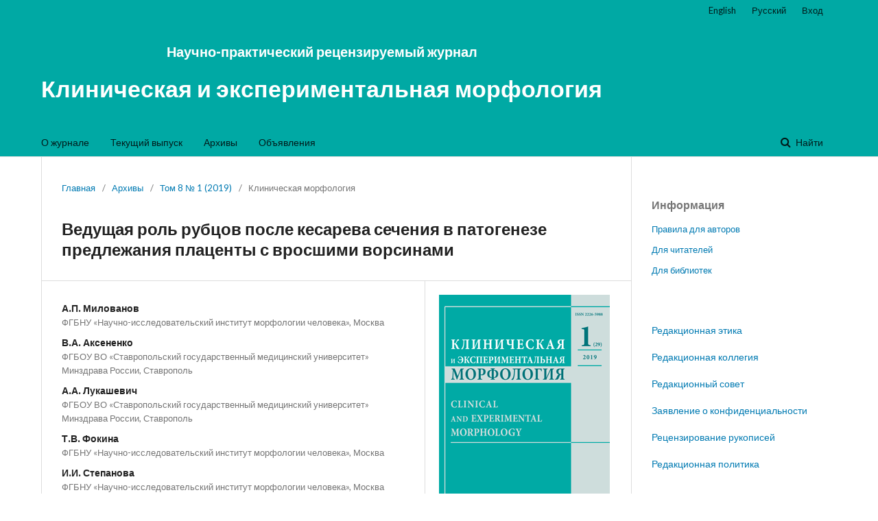

--- FILE ---
content_type: text/html; charset=utf-8
request_url: http://cem-journal.ru/index.php/cem/article/view/4
body_size: 7316
content:


<!DOCTYPE html>

<html lang="ru-RU" xml:lang="ru-RU">


<head>
	<meta charset="utf-8">
	
		<title>
		Ведущая роль рубцов после кесарева сечения в патогенезе предлежания плаценты с вросшими ворсинами
							|  Научно-практический рецензируемый журнал   Клиническая и экспериментальная морфология 
			</title>

	
<meta name="generator" content="Open Journal Systems 3.1.2.0">
<meta name="robots" content="all">

<meta name="viewport" content="width=device-width, initial-scale=1.0">
<meta name="yandex-verification" content="3cd45803773c85d0" />
<meta name="wmail-verification" content="f11e9eb011cf661b46da8632c23e029d" />
<meta name="msvalidate.01" content="A8C1B9C514AD015FF4015DD67AF51408" />
<link rel="icon" href="http://cem-journal.ru/favicon.ico" type="image/x-icon">
<link rel="icon" href="http://cem-journal.ru/favicon.png" type="image/png">
<meta name="description" content="электронный журнал: Клиническая и экспериментальная морфология" />
<meta name="keywords" content="электронный журнал: Клиническая и экспериментальная морфология, морфология, морфология человека, научно-исследовательский институт морфологии человека, патологическая анатомия, общая и частная патология, молекулярная патология, иммунопатология, гистология, цитология, функциональная морфология, эмбриология, моделирование патологических процессов и заболеваний." />

<link rel="icon" href="http://cem-journal.ru/public/journals/1/favicon_ru_RU.png">
<link rel="schema.DC" href="http://purl.org/dc/elements/1.1/" />
<meta name="DC.Creator.PersonalName" content="А.П. Милованов"/>
<meta name="DC.Creator.PersonalName" content="В.А. Аксененко"/>
<meta name="DC.Creator.PersonalName" content="А.А. Лукашевич"/>
<meta name="DC.Creator.PersonalName" content="Т.В. Фокина"/>
<meta name="DC.Creator.PersonalName" content="И.И. Степанова"/>
<meta name="DC.Creator.PersonalName" content="Н.Б. Тихонова"/>
<meta name="DC.Date.created" scheme="ISO8601" content="2019-03-31"/>
<meta name="DC.Date.dateSubmitted" scheme="ISO8601" content="2019-05-13"/>
<meta name="DC.Date.issued" scheme="ISO8601" content="2019-03-31"/>
<meta name="DC.Date.modified" scheme="ISO8601" content="2019-08-17"/>
<meta name="DC.Description" xml:lang="en" content=""/>
<meta name="DC.Description" xml:lang="ru" content="В последние годы в&amp;nbsp;мире увеличилось число атипичных плацентаций, в&amp;nbsp;том числе полного предлежания плаценты с врастанием ворсин (placenta previa + accreta), связанных с рубцами после кесарева сечения, но детали их патогенеза не ясны. Цель работы&amp;nbsp;– определить значение рубцов после кесарева сечения при полном предлежании плаценты с вросшими ворсинами.
В&amp;nbsp;Ставропольском краевом клиническом перинатальном центре №&amp;nbsp;1 собран операционный материал: в&amp;nbsp;группе сравнения&amp;nbsp;– восемь пациенток, у которых во время первого кесарева сечения по акушерским показаниям взяты стенка миометрия и&amp;nbsp;базальная оболочка плацент, в&amp;nbsp;основной группе&amp;nbsp;– 12 женщин с полным предлежанием плацент и&amp;nbsp;врастанием ворсин. Во время операции у них иссечены пораженные участки нижнего сегмента матки (метропластика). Этот материал исследован морфологическим (окраска гематоксилином и&amp;nbsp;эозином, анилиновым синим по Маллори) и&amp;nbsp;иммуногистохимическим (маркеры&amp;nbsp;– виментин и&amp;nbsp;цитокератин 8) методами. В&amp;nbsp;основной группе пациенток первоначальное массивное распространение рубцовой ткани в&amp;nbsp;эндометрии и&amp;nbsp;во всех слоях миометрия привело к необратимым вторичным изменениям пограничного слоя фибриноида, образованию глубоких бухт с проникновением ворсин, уменьшению числа виментин-положительных децидуальных клеток, слабой инвазивности цитотрофобласта, выраженной атрофии, дистрофии и&amp;nbsp;некрозу мышечных пучков, включая редукцию сосудистого слоя при максимальном истончении стенки матки. С учетом объема и&amp;nbsp;тяжести выявленных изменений при placenta previa + accreta обоснована органосохраняющая операция&amp;nbsp;– метропластика с наложением швов на сохранный миометрий.
&amp;nbsp;
Ключевые слова: рубец после кесарева сечения, предлежание плаценты, вросшие ворсины, иммуногистохимия, патоморфология, метропластика"/>
<meta name="DC.Format" scheme="IMT" content="application/pdf"/>
<meta name="DC.Identifier" content="4"/>
<meta name="DC.Identifier.pageNumber" content="10-18"/>
<meta name="DC.Identifier.DOI" content="10.31088/2226-5988-2019-29-1-10-18"/>
<meta name="DC.Identifier.URI" content="http://cem-journal.ru/index.php/cem/article/view/4"/>
<meta name="DC.Language" scheme="ISO639-1" content="ru"/>
<meta name="DC.Rights" content="Copyright (c)  "/>
<meta name="DC.Rights" content=""/>
<meta name="DC.Source" content="&lt;p style=&quot;text-align: center; width: 100%; font-size:20px; font-weight: bold; color: white; height: 20px;&quot;&gt;Научно-практический рецензируемый журнал&lt;/p&gt; &lt;p&gt;Клиническая и экспериментальная морфология&lt;/p&gt;"/>
<meta name="DC.Source.ISSN" content="2686-6749"/>
<meta name="DC.Source.Issue" content="1"/>
<meta name="DC.Source.Volume" content="8"/>
<meta name="DC.Source.URI" content="http://cem-journal.ru/index.php/cem"/>
<meta name="DC.Title" content="Ведущая роль рубцов после кесарева сечения в патогенезе предлежания плаценты с вросшими ворсинами"/>
<meta name="DC.Title.Alternative" xml:lang="en" content=""/>
<meta name="DC.Type" content="Text.Serial.Journal"/>
<meta name="DC.Type.articleType" content="Клиническая морфология"/>
<meta name="gs_meta_revision" content="1.1"/>
<meta name="citation_journal_title" content="&lt;p style=&quot;text-align: center; width: 100%; font-size:20px; font-weight: bold; color: white; height: 20px;&quot;&gt;Научно-практический рецензируемый журнал&lt;/p&gt; &lt;p&gt;Клиническая и экспериментальная морфология&lt;/p&gt;"/>
<meta name="citation_journal_abbrev" content="1"/>
<meta name="citation_issn" content="2686-6749"/> 
<meta name="citation_author" content="А.П. Милованов"/>
<meta name="citation_author_institution" content="ФГБНУ «Научно-исследовательский институт морфологии человека», Москва"/>
<meta name="citation_author" content="В.А. Аксененко"/>
<meta name="citation_author_institution" content="ФГБОУ ВО «Ставропольский государственный медицинский университет» Минздрава России, Ставрополь"/>
<meta name="citation_author" content="А.А. Лукашевич"/>
<meta name="citation_author_institution" content="ФГБОУ ВО «Ставропольский государственный медицинский университет» Минздрава России, Ставрополь"/>
<meta name="citation_author" content="Т.В. Фокина"/>
<meta name="citation_author_institution" content="ФГБНУ «Научно-исследовательский институт морфологии человека», Москва"/>
<meta name="citation_author" content="И.И. Степанова"/>
<meta name="citation_author_institution" content="ФГБНУ «Научно-исследовательский институт морфологии человека», Москва"/>
<meta name="citation_author" content="Н.Б. Тихонова"/>
<meta name="citation_author_institution" content="ФГБНУ «Научно-исследовательский институт морфологии человека», Москва"/>
<meta name="citation_title" content="Ведущая роль рубцов после кесарева сечения в патогенезе предлежания плаценты с вросшими ворсинами"/>
<meta name="citation_date" content="2019/03/31"/>
<meta name="citation_volume" content="8"/>
<meta name="citation_issue" content="1"/>
<meta name="citation_firstpage" content="10"/>
<meta name="citation_lastpage" content="18"/>
<meta name="citation_doi" content="10.31088/2226-5988-2019-29-1-10-18"/>
<meta name="citation_abstract_html_url" content="http://cem-journal.ru/index.php/cem/article/view/4"/>
<meta name="citation_language" content="ru"/>
<meta name="citation_pdf_url" content="http://cem-journal.ru/index.php/cem/article/download/4/3"/>

	<link rel="stylesheet" href="http://cem-journal.ru/index.php/cem/$$$call$$$/page/page/css?name=stylesheet" type="text/css" /><link rel="stylesheet" href="//fonts.googleapis.com/css?family=Lato:400,400i,900,900i" type="text/css" /><link rel="stylesheet" href="https://cdnjs.cloudflare.com/ajax/libs/font-awesome/4.7.0/css/font-awesome.css" type="text/css" /><link rel="stylesheet" href="http://cem-journal.ru/public/journals/1/styleSheet.css" type="text/css" />
</head>

<body class="pkp_page_article pkp_op_view" dir="ltr">


	<div class="cmp_skip_to_content">

		<a href="#pkp_content_main">Перейти к основному контенту</a>

		<a href="#pkp_content_nav">Перейти к главному меню навигации</a>

		<a href="#pkp_content_footer">Перейти к нижнему колонтитулу сайта</a>

	</div>

	<div class="pkp_structure_page">


		
		<header class="pkp_structure_head" id="headerNavigationContainer" role="banner">

			<div class="pkp_head_wrapper">


				<div class="pkp_site_name_wrapper">

																				
										
					
					
						<div class="pkp_site_name">

					
						
													<a href="
							
								http://cem-journal.ru/index.php/index

							
						" class="is_text"><p style="text-align: center; width: 100%; font-size:20px; font-weight: bold; color: white; height: 20px;">Научно-практический рецензируемый журнал</p> <p>Клиническая и экспериментальная морфология</p></a>

						
					
						</div>

					
				</div>


				
				

				
					<nav class="pkp_navigation_primary_row" aria-label="Навигация сайта">

						<div class="pkp_navigation_primary_wrapper">

							
							
						<ul id="navigationPrimary" class="pkp_navigation_primary pkp_nav_list">
								<li class="">
				<a href="http://cem-journal.ru/index.php/cem/about">
					О журнале
				</a>
							</li>
								<li class="">
				<a href="http://cem-journal.ru/index.php/cem/issue/current">
					Текущий выпуск
				</a>
							</li>
								<li class="">
				<a href="http://cem-journal.ru/index.php/cem/issue/archive">
					Архивы
				</a>
							</li>
								<li class="">
				<a href="http://cem-journal.ru/index.php/cem/announcement">
					Объявления
				</a>
							</li>
								<li class="">
				<a href="http://cem-journal.ru/index.php/cem/contact">
					
				</a>
							</li>
			</ul>


				


							
								
									<form class="pkp_search" action="http://cem-journal.ru/index.php/cem/search/search" method="post" role="search">
		<input type="hidden" name="csrfToken" value="9cc586a53fd1651c66474a16186cf32f">
		<input name="query" value="" type="text" aria-label="Поисковый запрос">
		<button type="submit">
			Найти
		</button>
		<div class="search_controls" aria-hidden="true">
			<a href="http://cem-journal.ru/index.php/cem/search/search" class="headerSearchPrompt search_prompt" aria-hidden="true">
				Найти
			</a>
			<a href="#" class="search_cancel headerSearchCancel" aria-hidden="true"></a>
			<span class="search_loading" aria-hidden="true"></span>
		</div>
</form>

							
						</div>

					</nav>

				
				
				<nav class="pkp_navigation_user_wrapper" id="navigationUserWrapper" aria-label="Навигация пользователя">

						<ul id="navigationUser" class="pkp_navigation_user pkp_nav_list">
								<li class="profile">
				<a href="http://cem-journal.ru/index.php/cem/user/setLocale/en_US">
					English
				</a>
							</li>
								<li class="profile">
				<a href="http://cem-journal.ru/index.php/cem/user/setLocale/ru_RU">
					Русский
				</a>
							</li>
								<li class="profile">
				<a href="http://cem-journal.ru/index.php/cem/login">
					Вход
				</a>
							</li>
																	</ul>


				</nav>


			</div>
<!-- .pkp_head_wrapper -->

		</header>
<!-- .pkp_structure_head -->


		
		
		<div class="pkp_structure_content has_sidebar">

			<div id="pkp_content_main" class="pkp_structure_main" role="main">

<div class="page page_article">
			<nav class="cmp_breadcrumbs" role="navigation" aria-label="Вы здесь:">
	<ol>
		<li>
			<a href="http://cem-journal.ru/index.php/cem/index">
				Главная
			</a>
			<span class="separator">/</span>
		</li>
		<li>
			<a href="http://cem-journal.ru/index.php/cem/issue/archive">
				Архивы
			</a>
			<span class="separator">/</span>
		</li>
		<li>
			<a href="http://cem-journal.ru/index.php/cem/issue/view/2">
				Том 8 № 1 (2019)
			</a>
			<span class="separator">/</span>
		</li>
		<li class="current">
									Клиническая морфология
						</li>
	</ol>
</nav>
	
		<article class="obj_article_details">
	<h1 class="page_title">
		Ведущая роль рубцов после кесарева сечения в патогенезе предлежания плаценты с вросшими ворсинами
	</h1>

	
	<div class="row">
		<div class="main_entry">

							<ul class="item authors">
											<li>
							<span class="name">
								А.П. Милованов
							</span>
															<span class="affiliation">
									ФГБНУ «Научно-исследовательский институт морфологии человека», Москва
								</span>
																				</li>
											<li>
							<span class="name">
								В.А. Аксененко
							</span>
															<span class="affiliation">
									ФГБОУ ВО «Ставропольский государственный медицинский университет» Минздрава России, Ставрополь
								</span>
																				</li>
											<li>
							<span class="name">
								А.А. Лукашевич
							</span>
															<span class="affiliation">
									ФГБОУ ВО «Ставропольский государственный медицинский университет» Минздрава России, Ставрополь
								</span>
																				</li>
											<li>
							<span class="name">
								Т.В. Фокина
							</span>
															<span class="affiliation">
									ФГБНУ «Научно-исследовательский институт морфологии человека», Москва
								</span>
																				</li>
											<li>
							<span class="name">
								И.И. Степанова
							</span>
															<span class="affiliation">
									ФГБНУ «Научно-исследовательский институт морфологии человека», Москва
								</span>
																				</li>
											<li>
							<span class="name">
								Н.Б. Тихонова
							</span>
															<span class="affiliation">
									ФГБНУ «Научно-исследовательский институт морфологии человека», Москва
								</span>
																				</li>
									</ul>
			
																												<div class="item doi">
						<span class="label">
														DOI:
						</span>
						<span class="value">
							<a href="https://doi.org/10.31088/2226-5988-2019-29-1-10-18">
								https://doi.org/10.31088/2226-5988-2019-29-1-10-18
							</a>
						</span>
					</div>
							
						
										<div class="item abstract">
					<h3 class="label">Аннотация</h3>
					<p>В последние годы в мире увеличилось число атипичных плацентаций, в том числе полного предлежания плаценты с врастанием ворсин (placenta previa + accreta), связанных с рубцами после кесарева сечения, но детали их патогенеза не ясны. Цель работы<strong> </strong>– определить значение рубцов после кесарева сечения при полном предлежании плаценты с вросшими ворсинами.</p>
<p>В Ставропольском краевом клиническом перинатальном центре № 1 собран операционный материал: в группе сравнения – восемь пациенток, у которых во время первого кесарева сечения по акушерским показаниям взяты стенка миометрия и базальная оболочка плацент, в основной группе – 12 женщин с полным предлежанием плацент и врастанием ворсин. Во время операции у них иссечены пораженные участки нижнего сегмента матки (метропластика). Этот материал исследован морфологическим (окраска гематоксилином и эозином, анилиновым синим по Маллори) и иммуногистохимическим (маркеры – виментин и цитокератин 8) методами. В основной группе пациенток первоначальное массивное распространение рубцовой ткани в эндометрии и во всех слоях миометрия привело к необратимым вторичным изменениям пограничного слоя фибриноида, образованию глубоких бухт с проникновением ворсин, уменьшению числа виментин-положительных децидуальных клеток, слабой инвазивности цитотрофобласта, выраженной атрофии, дистрофии и некрозу мышечных пучков, включая редукцию сосудистого слоя при максимальном истончении стенки матки. С учетом объема и тяжести выявленных изменений при placenta previa + accreta обоснована органосохраняющая операция – метропластика с наложением швов на сохранный миометрий.</p>
<p> </p>
<p><strong>Ключевые слова: </strong>рубец после кесарева сечения, предлежание плаценты, вросшие ворсины, иммуногистохимия, патоморфология, метропластика</p>
				</div>
			
			

																																																						
						
		</div><!-- .main_entry -->

		<div class="entry_details">

										<div class="item cover_image">
					<div class="sub_item">
													<a href="http://cem-journal.ru/index.php/cem/issue/view/2">
								<img src="http://cem-journal.ru/public/journals/1/cover_issue_2_ru_RU.png" alt="Клиническая и экспериментальная морфология. № 1 (29) / 2019">
							</a>
											</div>
				</div>
			
										<div class="item galleys">
					<ul class="value galleys_links">
													<li>
								
	
		

<a class="obj_galley_link pdf" href="http://cem-journal.ru/index.php/cem/article/view/4/3">

		
	PDF

	</a>
							</li>
											</ul>
				</div>
						
							<div class="item published">
					<div class="label">
						Опубликован
					</div>
					<div class="value">
						2019-03-31
					</div>
				</div>
			
										<div class="item citation">
					<div class="sub_item citation_display">
						<div class="label">
							Как цитировать
						</div>
						<div class="value">
							<div id="citationOutput" role="region" aria-live="polite">
								<div class="csl-bib-body">
  <div class="csl-entry"><div class="csl-left-margin">[1]</div><div class="csl-right-inline">А.П. Милованов, В.А. Аксененко, А.А. Лукашевич, Т.В. Фокина, И.И. Степанова и Н.Б. Тихонова 2019. Ведущая роль рубцов после кесарева сечения в патогенезе предлежания плаценты с вросшими ворсинами. <i> Клиническая и экспериментальная морфология</i>. 8, 1 (мар. 2019), 10-18. DOI:https://doi.org/10.31088/2226-5988-2019-29-1-10-18.</div></div>
</div>
							</div>
							<div class="citation_formats">
								<button class="cmp_button citation_formats_button" aria-controls="cslCitationFormats" aria-expanded="false" data-csl-dropdown="true">
									Другие форматы библиографических ссылок
								</button>
								<div id="cslCitationFormats" class="citation_formats_list" aria-hidden="true">
									<ul class="citation_formats_styles">
																					<li>
												<a
													aria-controls="citationOutput"
													href="http://cem-journal.ru/index.php/cem/citationstylelanguage/get/acm-sig-proceedings?submissionId=4"
													data-load-citation
													data-json-href="http://cem-journal.ru/index.php/cem/citationstylelanguage/get/acm-sig-proceedings?submissionId=4&amp;return=json"
												>
													ACM
												</a>
											</li>
																					<li>
												<a
													aria-controls="citationOutput"
													href="http://cem-journal.ru/index.php/cem/citationstylelanguage/get/acs-nano?submissionId=4"
													data-load-citation
													data-json-href="http://cem-journal.ru/index.php/cem/citationstylelanguage/get/acs-nano?submissionId=4&amp;return=json"
												>
													ACS
												</a>
											</li>
																					<li>
												<a
													aria-controls="citationOutput"
													href="http://cem-journal.ru/index.php/cem/citationstylelanguage/get/apa?submissionId=4"
													data-load-citation
													data-json-href="http://cem-journal.ru/index.php/cem/citationstylelanguage/get/apa?submissionId=4&amp;return=json"
												>
													APA
												</a>
											</li>
																					<li>
												<a
													aria-controls="citationOutput"
													href="http://cem-journal.ru/index.php/cem/citationstylelanguage/get/associacao-brasileira-de-normas-tecnicas?submissionId=4"
													data-load-citation
													data-json-href="http://cem-journal.ru/index.php/cem/citationstylelanguage/get/associacao-brasileira-de-normas-tecnicas?submissionId=4&amp;return=json"
												>
													ABNT
												</a>
											</li>
																					<li>
												<a
													aria-controls="citationOutput"
													href="http://cem-journal.ru/index.php/cem/citationstylelanguage/get/chicago-author-date?submissionId=4"
													data-load-citation
													data-json-href="http://cem-journal.ru/index.php/cem/citationstylelanguage/get/chicago-author-date?submissionId=4&amp;return=json"
												>
													Chicago
												</a>
											</li>
																					<li>
												<a
													aria-controls="citationOutput"
													href="http://cem-journal.ru/index.php/cem/citationstylelanguage/get/harvard-cite-them-right?submissionId=4"
													data-load-citation
													data-json-href="http://cem-journal.ru/index.php/cem/citationstylelanguage/get/harvard-cite-them-right?submissionId=4&amp;return=json"
												>
													Harvard
												</a>
											</li>
																					<li>
												<a
													aria-controls="citationOutput"
													href="http://cem-journal.ru/index.php/cem/citationstylelanguage/get/ieee?submissionId=4"
													data-load-citation
													data-json-href="http://cem-journal.ru/index.php/cem/citationstylelanguage/get/ieee?submissionId=4&amp;return=json"
												>
													IEEE
												</a>
											</li>
																					<li>
												<a
													aria-controls="citationOutput"
													href="http://cem-journal.ru/index.php/cem/citationstylelanguage/get/modern-language-association?submissionId=4"
													data-load-citation
													data-json-href="http://cem-journal.ru/index.php/cem/citationstylelanguage/get/modern-language-association?submissionId=4&amp;return=json"
												>
													MLA
												</a>
											</li>
																					<li>
												<a
													aria-controls="citationOutput"
													href="http://cem-journal.ru/index.php/cem/citationstylelanguage/get/turabian-fullnote-bibliography?submissionId=4"
													data-load-citation
													data-json-href="http://cem-journal.ru/index.php/cem/citationstylelanguage/get/turabian-fullnote-bibliography?submissionId=4&amp;return=json"
												>
													Turabian
												</a>
											</li>
																					<li>
												<a
													aria-controls="citationOutput"
													href="http://cem-journal.ru/index.php/cem/citationstylelanguage/get/vancouver?submissionId=4"
													data-load-citation
													data-json-href="http://cem-journal.ru/index.php/cem/citationstylelanguage/get/vancouver?submissionId=4&amp;return=json"
												>
													Vancouver
												</a>
											</li>
																			</ul>
																			<div class="label">
											Скачать ссылку
										</div>
										<ul class="citation_formats_styles">
																							<li>
													<a href="http://cem-journal.ru/index.php/cem/citationstylelanguage/download/ris?submissionId=4">
														<span class="fa fa-download"></span>
														Endnote/Zotero/Mendeley (RIS)
													</a>
												</li>
																							<li>
													<a href="http://cem-journal.ru/index.php/cem/citationstylelanguage/download/bibtex?submissionId=4">
														<span class="fa fa-download"></span>
														BibTeX
													</a>
												</li>
																					</ul>
																	</div>
							</div>
						</div>
					</div>
				</div>
			
						<div class="item issue">
				<div class="sub_item">
					<div class="label">
						Выпуск
					</div>
					<div class="value">
						<a class="title" href="http://cem-journal.ru/index.php/cem/issue/view/2">
							Том 8 № 1 (2019)
						</a>
					</div>
				</div>

									<div class="sub_item">
						<div class="label">
							Раздел
						</div>
						<div class="value">
							Клиническая морфология
						</div>
					</div>
							</div>

															
						
			

		</div><!-- .entry_details -->
	</div><!-- .row -->

</article>

	<div id="articlesBySameAuthorList">
				</div>


</div><!-- .page -->



	</div><!-- pkp_structure_main -->



	
	
		
		
			<div class="pkp_structure_sidebar left" role="complementary" aria-label="Боковая панель">

				<div class="pkp_block block_information">
	<span class="title">Информация</span>
	<div class="content">
		<ul>
							<li>
					<a href="http://cem-journal.ru/index.php/cem/information/authors">
						Правила для авторов
					</a>
				</li>
										<li>
					<a href="http://cem-journal.ru/index.php/cem/information/readers">
						Для читателей
					</a>
				</li>
										<li>
					<a href="http://cem-journal.ru/index.php/cem/information/librarians">
						Для библиотек
					</a>
				</li>
					</ul>
	</div>
</div>
<div class="pkp_block block_custom" id="customblock-sidebar_new">
	<div class="content">
		<p><a title="Редакционная этика" href="http://cem-journal.ru/index.php/cem/ed_ethics">Редакционная этика</a></p>
<p><a title="Редакционная коллегия" href="http://cem-journal.ru/index.php/cem/ed_board">Редакционная коллегия</a></p>
<p><a title="Редакционный совет" href="http://cem-journal.ru/index.php/cem/ed_council">Редакционный совет</a></p>
<p><a title="Заявление о конфиденциальности" href="http://cem-journal.ru/index.php/cem/about/privacy">Заявление о конфиденциальности</a></p>
<p><a title="Порядок рецензирования рукописей" href="http://cem-journal.ru/index.php/cem/rev_procedures">Рецензирование рукописей</a></p>
<p><a href="http://cem-journal.ru/index.php/cem/ed_policy">Редакционная политика</a></p>
	</div>
</div>
<div class="pkp_block block_custom" id="customblock-logos">
	<div class="content">
		<div class="min-height: 300px;">
<div style="margin-bottom: 20px;"><img style="width: 250px;" src="/public/site/images/ganeev_oleg/scopus2.png"></div>
<div style="margin-bottom: 20px;"><img style="width: 250px;" src="/public/site/images/ganeev_oleg/scienceindex_logo.png"></div>
<div style="margin-bottom: 20px;"><img style="width: 250px;" src="/public/site/images/ganeev_oleg/rsci.jpg"></div>
<div class=""><a href="https://www.elibrary.ru/contents.asp?titleid=33250"><img style="width: 250px;" src="/public/site/images/ganeev_oleg/e-library1.png"></a></div>
</div>
<p>&nbsp;</p>
	</div>
</div>


			</div><!-- pkp_sidebar.left -->

		
	
</div><!-- pkp_structure_content -->


<div id="pkp_content_footer" class="pkp_structure_footer_wrapper" role="contentinfo">


	<div class="pkp_structure_footer">


		
			<div class="pkp_footer_content">

				<p style="color: white;">Адрес: 117418, г. Москва, ул. Цюрупы, д. 3<br>Телефон/факс:+7 (499)120-13-34<br>E-mail: <a href="mailto:cem.journal@mail.ru">cem.journal@mail.ru</a></p>

			</div>

		


	</div>

</div><!-- pkp_structure_footer_wrapper -->


</div><!-- pkp_structure_page -->


<script src="//ajax.googleapis.com/ajax/libs/jquery/3.3.1/jquery.min.js" type="text/javascript"></script><script src="//ajax.googleapis.com/ajax/libs/jqueryui/1.12.0/jquery-ui.min.js" type="text/javascript"></script><script src="http://cem-journal.ru/lib/pkp/js/lib/jquery/plugins/jquery.tag-it.js" type="text/javascript"></script><script src="http://cem-journal.ru/plugins/themes/default/js/lib/popper/popper.js" type="text/javascript"></script><script src="http://cem-journal.ru/plugins/themes/default/js/lib/bootstrap/util.js" type="text/javascript"></script><script src="http://cem-journal.ru/plugins/themes/default/js/lib/bootstrap/dropdown.js" type="text/javascript"></script><script src="http://cem-journal.ru/plugins/themes/default/js/main.js" type="text/javascript"></script><script src="http://cem-journal.ru/plugins/generic/citationStyleLanguage/js/articleCitation.js" type="text/javascript"></script>


<span class="Z3988" title="ctx_ver=Z39.88-2004&amp;rft_id=http%3A%2F%2Fcem-journal.ru%2Findex.php%2Fcem%2Farticle%2Fview%2F4&amp;rft_val_fmt=info%3Aofi%2Ffmt%3Akev%3Amtx%3Ajournal&amp;rft.genre=article&amp;rft.title=%3Cp+style%3D%22text-align%3A+center%3B+width%3A+100%25%3B+font-size%3A20px%3B+font-weight%3A+bold%3B+color%3A+white%3B+height%3A+20px%3B%22%3E%D0%9D%D0%B0%D1%83%D1%87%D0%BD%D0%BE-%D0%BF%D1%80%D0%B0%D0%BA%D1%82%D0%B8%D1%87%D0%B5%D1%81%D0%BA%D0%B8%D0%B9+%D1%80%D0%B5%D1%86%D0%B5%D0%BD%D0%B7%D0%B8%D1%80%D1%83%D0%B5%D0%BC%D1%8B%D0%B9+%D0%B6%D1%83%D1%80%D0%BD%D0%B0%D0%BB%3C%2Fp%3E+%3Cp%3E%D0%9A%D0%BB%D0%B8%D0%BD%D0%B8%D1%87%D0%B5%D1%81%D0%BA%D0%B0%D1%8F+%D0%B8+%D1%8D%D0%BA%D1%81%D0%BF%D0%B5%D1%80%D0%B8%D0%BC%D0%B5%D0%BD%D1%82%D0%B0%D0%BB%D1%8C%D0%BD%D0%B0%D1%8F+%D0%BC%D0%BE%D1%80%D1%84%D0%BE%D0%BB%D0%BE%D0%B3%D0%B8%D1%8F%3C%2Fp%3E&amp;rft.jtitle=%3Cp+style%3D%22text-align%3A+center%3B+width%3A+100%25%3B+font-size%3A20px%3B+font-weight%3A+bold%3B+color%3A+white%3B+height%3A+20px%3B%22%3E%D0%9D%D0%B0%D1%83%D1%87%D0%BD%D0%BE-%D0%BF%D1%80%D0%B0%D0%BA%D1%82%D0%B8%D1%87%D0%B5%D1%81%D0%BA%D0%B8%D0%B9+%D1%80%D0%B5%D1%86%D0%B5%D0%BD%D0%B7%D0%B8%D1%80%D1%83%D0%B5%D0%BC%D1%8B%D0%B9+%D0%B6%D1%83%D1%80%D0%BD%D0%B0%D0%BB%3C%2Fp%3E+%3Cp%3E%D0%9A%D0%BB%D0%B8%D0%BD%D0%B8%D1%87%D0%B5%D1%81%D0%BA%D0%B0%D1%8F+%D0%B8+%D1%8D%D0%BA%D1%81%D0%BF%D0%B5%D1%80%D0%B8%D0%BC%D0%B5%D0%BD%D1%82%D0%B0%D0%BB%D1%8C%D0%BD%D0%B0%D1%8F+%D0%BC%D0%BE%D1%80%D1%84%D0%BE%D0%BB%D0%BE%D0%B3%D0%B8%D1%8F%3C%2Fp%3E&amp;rft.atitle=%D0%92%D0%B5%D0%B4%D1%83%D1%89%D0%B0%D1%8F+%D1%80%D0%BE%D0%BB%D1%8C+%D1%80%D1%83%D0%B1%D1%86%D0%BE%D0%B2+%D0%BF%D0%BE%D1%81%D0%BB%D0%B5+%D0%BA%D0%B5%D1%81%D0%B0%D1%80%D0%B5%D0%B2%D0%B0+%D1%81%D0%B5%D1%87%D0%B5%D0%BD%D0%B8%D1%8F+%D0%B2%C2%A0%D0%BF%D0%B0%D1%82%D0%BE%D0%B3%D0%B5%D0%BD%D0%B5%D0%B7%D0%B5+%D0%BF%D1%80%D0%B5%D0%B4%D0%BB%D0%B5%D0%B6%D0%B0%D0%BD%D0%B8%D1%8F+%D0%BF%D0%BB%D0%B0%D1%86%D0%B5%D0%BD%D1%82%D1%8B+%D1%81+%D0%B2%D1%80%D0%BE%D1%81%D1%88%D0%B8%D0%BC%D0%B8+%D0%B2%D0%BE%D1%80%D1%81%D0%B8%D0%BD%D0%B0%D0%BC%D0%B8&amp;rft.artnum=4&amp;rft.stitle=%D0%9A%D0%95%D0%9C&amp;rft.volume=8&amp;rft.issue=1&amp;rft.aulast=&amp;rft.aufirst=%D0%90.%D0%9F.+%D0%9C%D0%B8%D0%BB%D0%BE%D0%B2%D0%B0%D0%BD%D0%BE%D0%B2&amp;rft.date=2019-03-31&amp;rft.au=%D0%92.%D0%90.+%D0%90%D0%BA%D1%81%D0%B5%D0%BD%D0%B5%D0%BD%D0%BA%D0%BE&amp;rft.au=%D0%90.%D0%90.+%D0%9B%D1%83%D0%BA%D0%B0%D1%88%D0%B5%D0%B2%D0%B8%D1%87&amp;rft.au=%D0%A2.%D0%92.+%D0%A4%D0%BE%D0%BA%D0%B8%D0%BD%D0%B0&amp;rft.au=%D0%98.%D0%98.+%D0%A1%D1%82%D0%B5%D0%BF%D0%B0%D0%BD%D0%BE%D0%B2%D0%B0&amp;rft.au=%D0%9D.%D0%91.+%D0%A2%D0%B8%D1%85%D0%BE%D0%BD%D0%BE%D0%B2%D0%B0&amp;rft_id=info%3Adoi%2F10.31088%2F2226-5988-2019-29-1-10-18&amp;rft.pages=10-18&amp;rft.issn=2226-5988&amp;rft.eissn=2686-6749"></span>


</body>

</html>


--- FILE ---
content_type: text/css
request_url: http://cem-journal.ru/public/journals/1/styleSheet.css
body_size: 426
content:
.pkp_structure_head {
	background-color: #00a9a4;
}

.pkp_structure_footer_wrapper {
	background: #00a9a4;
}
.pkp_structure_footer {
	background: #00a9a4;
}
.pkp_site_name .is_text {
	color: #ffffff;
	font-size: 34px;
}


.heading_he {
	width: 400px;
	float: left;
}

.galleys_gal {
	width: 400px;
	float: left;
}

.section_sect {
	clear: left;

}


.pkp_head_wrapper {
    padding-top: 30px;
}